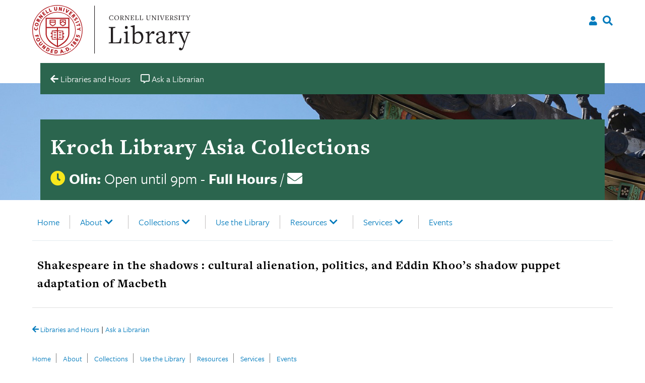

--- FILE ---
content_type: text/javascript
request_url: https://asia.library.cornell.edu/wp-content/themes/culu/js/isotope.js
body_size: -29
content:
/**
 * Search functionality for searching from search icon on user top nav and homepage search.
 */

(function ($, root, undefined) {
    $(function () {
        var $grid = $(".staff-page .elementor-widget-container").isotope({
            itemSelector: ".staff-profile",
            masonry: {
                columnWidth: 100,
                horizontalOrder: true,
            },
        });

        $grid.imagesLoaded().progress(function () {
            $grid.isotope("layout");
        });
    });
})(jQuery, this);


--- FILE ---
content_type: text/javascript
request_url: https://asia.library.cornell.edu/wp-content/plugins/ares_wordpress-master/js/ares.js?ver=6.8.3
body_size: 1710
content:
function getCleanValue(value) {
  if (value == null) {
    value = "";
  }
  return value.replace(/^\s*|\s*jQuery/g,'');
}

function populate_course_selector(library, course, style) {
  var hideThis = "#course-spinner-" + library + "-" + style;
  var populateThis = "#edit-courselist-" + library + "-" + style;
  jQuery(populateThis).append('<option value="0" selected="selected">&nbsp;Courses</option>');
  jQuery.getJSON(my_ajax_obj.ajax_url, {_ajax_nonce: my_ajax_obj.nonce,     // nonce
                                        action: "cu_ares_get_courses",      // action
                                        library: library,
                                  }, function(data) {
    if (data.courseList) {
      data.courseList.sort(sort_courses);
      jQuery.each(data.courseList, function(key, value) {
        var displayName = value.displayCourseNumber + ': ' + value.courseName;
        if (value.displayCourseNumber == value.courseName) {
          displayName = value.displayCourseNumber;
        }
        var classCode = getCleanValue(value.classCode);
        if (classCode != '') {
          displayName += ' (' + classCode + ')';
        }
        var instructor = getCleanValue(value.instructor);
        if (instructor != '') {
          displayName += ' - ' + instructor;
        }
        jQuery(populateThis).append(jQuery("<option></option>").attr("value", value.id).text(displayName));
      });

      jQuery(populateThis).change(function () {
        if (style == 'inline') {
          ajax_class_selection(library, style);
        } else {
          jQuery("#courselist-form-" + library + "-" + style).submit();
        }
      });

      // now the course selection control can be displayed
      jQuery(hideThis).attr('style', 'display: none');
      jQuery(populateThis).removeAttr('style');

      // trigger the control if a course has already been selected in another request
      if (course) {
        select_course(library, course, style);
        jQuery(populateThis).change();
      }

    } else {
      jQuery(hideThis).attr('style', 'display: none');
      populateThis.replaceWith("An error occured trying to display the list of courses.");
    }
  });
}

function sort_courses(a,b) {
  var astring = a.displayCourseNumber.toLowerCase().split(' ').join('') + getCleanValue(a.classCode).toLowerCase().split(' ').join('');
  var bstring = b.displayCourseNumber.toLowerCase().split(' ').join('') + getCleanValue(b.classCode).toLowerCase().split(' ').join('');
  if (astring < bstring) {return -1}
  if (astring > bstring) {return 1}
  return 0;
}

function select_course(library, course, style) {
  var selector = "#edit-courselist-" + library + "-" + style + " option";
  jQuery(selector + ":selected").removeAttr("selected");
  jQuery(selector).each( function() {
    if (jQuery(this).val() == course) {
        jQuery(this).attr('selected', 'selected');
        return false;
    }
  });
}

function ajax_class_selection(library, style) {
  var selector = "#edit-courselist-" + library + "-" + style;
  if (jQuery(selector + " option:selected").val() != '0') {

    // hide previous display
    var items = "#reserve-items-" + library + "-" + style;
    var spinner = "#items-spinner-" + library + "-" + style;
    var body = "#course-reserves-" + library + "-" + style + " tbody";

    jQuery(items).attr('style', 'display: none');
    jQuery(spinner).removeAttr('style');

    // get new display
    jQuery(selector + " option:selected").each(function () {
      var course = jQuery(this).val();
      jQuery(items + " h3").empty();

      // only need information already in select list, so do away with AJAX call
      jQuery(items + " h3").text(jQuery(selector + " option:selected").text());
      /*jQuery.getJSON(my_ajax_obj.ajax_url, {_ajax_nonce: my_ajax_obj.nonce,     // nonce
                                            action: "cu_ares_get_course_summary",      // action
                                            library: library,
                                            course: course,
                                            }, function(data) {
        jQuery(items + " h3").text(data["value"]);
      });*/

      jQuery.getJSON(my_ajax_obj.ajax_url, {_ajax_nonce: my_ajax_obj.nonce,     // nonce
                                            action: "cu_ares_get_items",      // action
                                            library: library,
                                            course: course,
                                            }, function(data) {
          jQuery(body).empty();
          jQuery.each(data.reserveItemList, function(i, reserve) {
            var odd_even = 'odd';
            ((i+1)%2) == 0  ? odd_even = 'even' : odd_even = 'odd';

            var output = '<tr class="' + odd_even + '">';

            // TITLE AND PAGES
            output += '   <td class="ares-title">';
            if (reserve.articleTitle != '' && reserve.articleTitle != '?') {
              output +=  '<p class="article-title">' + reserve.articleTitle + '</p>';
              output +=  '<p class="title">' + reserve.title + '</p>';
            } else {
              output +=  '<p class="title">' + reserve.title + '</p>';
            }
            if (reserve.pages != '' && reserve.pages != '?') {
              output +=  '<p class="pages">pp. ' + reserve.pages + '</p>';
            }
            output += '</td>';

            // AUTHOR
            output += '   <td class="ares-author"><p>' + reserve.author + '</p></td>';

            // BLACKBOARD LINK OR LIBRARY AND CALLNUMBER
            output += '   <td class="ares-location-complete">';
            if (reserve.status.toUpperCase().indexOf("ELECTRONIC") != -1) {
              output += '<p class="electronic">Electronic Access: <a href="https://canvas.cornell.edu/">Click here to find electronic reserve readings in Canvas</a></p>';
            } else {
              if (reserve.location != '' && reserve.location != '?') {
                output += '<p class="ares-location">' + reserve.location + '&nbsp;</p>';
              }
              output += '<p class="ares-callnumber">' + reserve.callnumber + '</p></td>';
            }
            output += '</td>';

            // DUE DATE
            if (reserve.status.toUpperCase().indexOf("ELECTRONIC") == -1) {
              output += '   <td class="ares-status"><span class="available">' + reserve.dueDate + '</span></td>';
            } else {
              output += '   <td class="ares-status"></td>';
            }

            output += '</tr>';
            jQuery(body).append(output);
          });

        jQuery(spinner).attr('style', 'display: none');
        jQuery(items).removeAttr('style');
        jQuery("#course-reserves-" + library + "-" + style).trigger("update");
      });
    });
  }
  jQuery(document.body).trigger('post-load');
}

